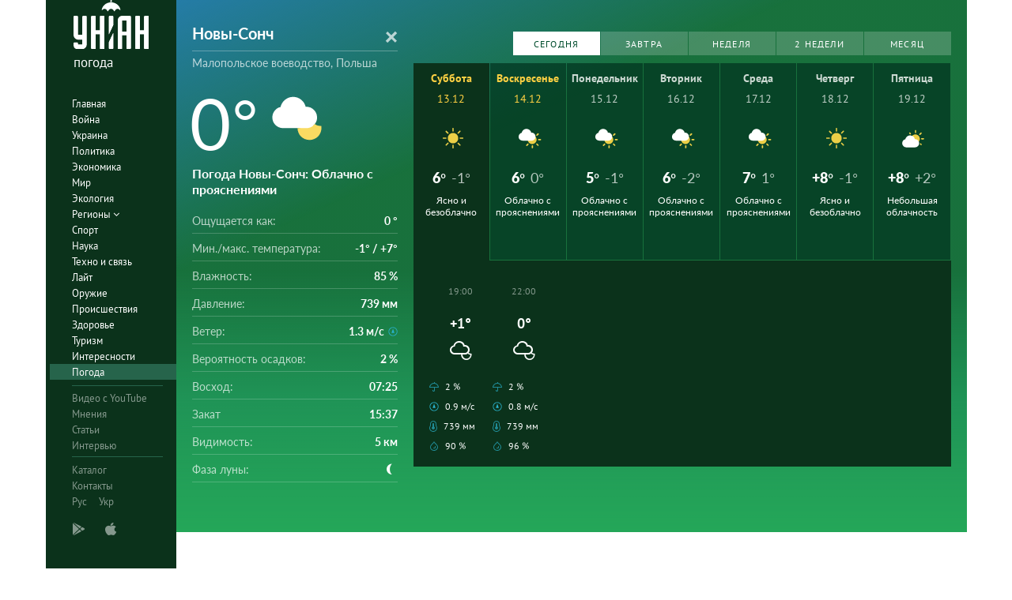

--- FILE ---
content_type: image/svg+xml
request_url: https://pogoda.unian.net/images/icons_with_bg/n300.svg
body_size: 1199
content:
<?xml version="1.0" encoding="utf-8"?>
<!-- Generator: Adobe Illustrator 20.1.0, SVG Export Plug-In . SVG Version: 6.00 Build 0)  -->
<svg version="1.1" id="Layer_1" xmlns="http://www.w3.org/2000/svg" xmlns:xlink="http://www.w3.org/1999/xlink" x="0px" y="0px"
	 viewBox="0 0 102 102" style="enable-background:new 0 0 102 102;" xml:space="preserve">
<style type="text/css">
	.st0{fill:#F9DB62;}
	.st1{fill:#FFFFFF;}
</style>
<g>
	<path class="st0" d="M55,66.6l5.8-3.5l9-1.8l7.9,1.2l6.1,1.5l5.9,1.9l0.8,5.6c0,0-2.3,6.6-2.3,6.8s-5.6,3.7-5.6,3.7l-12.4,3
		l-6.3-2.8c0,0-6.7-5.5-6.5-6.3s-2.4-7-2.4-7V66.6z"/>
	<g>
		<path class="st1" d="M8.8,49.2c0-4.3,1.3-8.1,4-11.5c2.7-3.4,6-5.5,10.1-6.4c1.2-5.1,3.8-9.2,7.9-12.5s8.7-4.9,13.9-4.9
			c5.1,0,9.6,1.6,13.6,4.8c4,3.2,6.6,7.3,7.8,12.2h1.2c5.1,0,9.4,1.8,13,5.4c3.6,3.6,5.4,7.9,5.4,13c0,0,0,0.1,0,0.2
			c0,0.1,0,0.2,0,0.2c0,5-2.1,8.3-2.1,8.3c-1.5,2.8-3.7,5.1-6.4,6.9c-2.8,1.8-5.8,2.7-9.1,2.8h-8.7h-6.4H26.5
			c-4.9-0.2-9.1-2.1-12.6-5.6C10.5,58.4,8.8,54.2,8.8,49.2 M15.1,49.2c0,3.2,1.1,6,3.4,8.4c2.3,2.4,4.9,3.6,8.1,3.8h41.6
			c3.1-0.2,5.9-1.4,8.1-3.8c2.3-2.4,3.4-5.2,3.4-8.4c0-3.3-1.2-6.1-3.6-8.5c-2.4-2.4-5.3-3.6-8.6-3.6h-6c-0.4,0-0.6-0.2-0.6-0.6
			l-0.3-2.2c-0.4-4-2.1-7.4-5.1-10.1c-3-2.7-6.5-4.1-10.5-4.1c-4.1,0-7.6,1.4-10.7,4.1s-4.7,6.1-5.1,10.1l-0.2,2.2
			c0,0.4-0.2,0.6-0.7,0.6h-1.8c-3.1,0.3-5.7,1.7-7.8,3.9C16.1,43.4,15.1,46.1,15.1,49.2"/>
	</g>
	<path class="st0" d="M81.8,60.6c2.4,2,5.1,3.1,8.4,3.2l2.4,0.2c0.4,0,0.6,0.2,0.6,0.7v2.8c0,3.7-0.9,7.2-2.7,10.4s-4.3,5.7-7.5,7.5
		s-6.6,2.7-10.3,2.7c-2.8,0-5.5-0.6-8.1-1.6c-2.6-1.1-4.7-2.6-6.6-4.4c-1.8-1.8-3.3-4-4.3-6.6c-1.1-2.5-1.6-5.2-1.6-8h5.3
		c0,2.9,0.7,5.6,2.2,8c1.5,2.4,3.4,4.3,5.7,5.5s4.8,1.9,7.4,1.9c2.3,0,4.5-0.6,6.7-1.7c2.2-1.1,4.2-2.8,5.9-5
		c1.7-2.3,2.7-4.8,3.2-7.7c-4-0.8-7.3-2.4-10-4.8L81.8,60.6z"/>
</g>
<path class="st1" d="M17.9,36.6l9.1-1.8V26c0,0,3.3-3.2,3.6-3.3c0.3-0.1,4.3-2.6,4.3-2.6l8.9-0.9c0,0,6.1-0.6,6.5,0
	c0.3,0.6,7,2.8,7.4,3.5c0.3,0.7,5,7.3,5,8.1c0,0.8,2.4,3,2.4,3s9.8,2.8,10.1,2.9c0.3,0,4.1,3.7,4.4,4.8s2.3,9.5,2.3,9.6
	s-2.5,7.9-2.9,8.3c-0.3,0.3-8,5.3-8.3,5.4c-0.3,0.1-22,0.2-22,0.2s-17.4,0.5-17.8,0c-0.3-0.5-12.2-2.1-12.2-2.1s-3.7-3.5-3.6-4.6
	c0.1-1.2-3.9-8.2-3.6-8.8s2-8.3,3-8.7s3.5-3.7,3.5-3.7L17.9,36.6z"/>
</svg>
